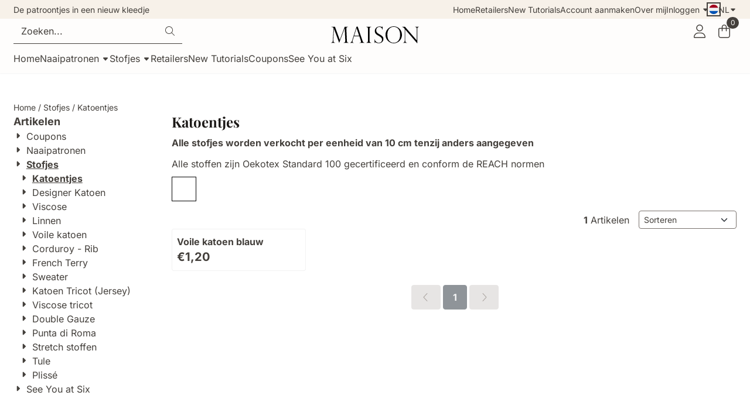

--- FILE ---
content_type: text/html; charset=utf-8
request_url: https://www.google.com/recaptcha/api2/anchor?ar=1&k=6LewBcQZAAAAAHkJsKjhLL0qpH96Yx949z6V99Li&co=aHR0cHM6Ly93d3cuY291cGNvdXAuYmU6NDQz&hl=nl&v=PoyoqOPhxBO7pBk68S4YbpHZ&theme=light&size=compact&anchor-ms=20000&execute-ms=30000&cb=g26ep7ukojo
body_size: 49608
content:
<!DOCTYPE HTML><html dir="ltr" lang="nl"><head><meta http-equiv="Content-Type" content="text/html; charset=UTF-8">
<meta http-equiv="X-UA-Compatible" content="IE=edge">
<title>reCAPTCHA</title>
<style type="text/css">
/* cyrillic-ext */
@font-face {
  font-family: 'Roboto';
  font-style: normal;
  font-weight: 400;
  font-stretch: 100%;
  src: url(//fonts.gstatic.com/s/roboto/v48/KFO7CnqEu92Fr1ME7kSn66aGLdTylUAMa3GUBHMdazTgWw.woff2) format('woff2');
  unicode-range: U+0460-052F, U+1C80-1C8A, U+20B4, U+2DE0-2DFF, U+A640-A69F, U+FE2E-FE2F;
}
/* cyrillic */
@font-face {
  font-family: 'Roboto';
  font-style: normal;
  font-weight: 400;
  font-stretch: 100%;
  src: url(//fonts.gstatic.com/s/roboto/v48/KFO7CnqEu92Fr1ME7kSn66aGLdTylUAMa3iUBHMdazTgWw.woff2) format('woff2');
  unicode-range: U+0301, U+0400-045F, U+0490-0491, U+04B0-04B1, U+2116;
}
/* greek-ext */
@font-face {
  font-family: 'Roboto';
  font-style: normal;
  font-weight: 400;
  font-stretch: 100%;
  src: url(//fonts.gstatic.com/s/roboto/v48/KFO7CnqEu92Fr1ME7kSn66aGLdTylUAMa3CUBHMdazTgWw.woff2) format('woff2');
  unicode-range: U+1F00-1FFF;
}
/* greek */
@font-face {
  font-family: 'Roboto';
  font-style: normal;
  font-weight: 400;
  font-stretch: 100%;
  src: url(//fonts.gstatic.com/s/roboto/v48/KFO7CnqEu92Fr1ME7kSn66aGLdTylUAMa3-UBHMdazTgWw.woff2) format('woff2');
  unicode-range: U+0370-0377, U+037A-037F, U+0384-038A, U+038C, U+038E-03A1, U+03A3-03FF;
}
/* math */
@font-face {
  font-family: 'Roboto';
  font-style: normal;
  font-weight: 400;
  font-stretch: 100%;
  src: url(//fonts.gstatic.com/s/roboto/v48/KFO7CnqEu92Fr1ME7kSn66aGLdTylUAMawCUBHMdazTgWw.woff2) format('woff2');
  unicode-range: U+0302-0303, U+0305, U+0307-0308, U+0310, U+0312, U+0315, U+031A, U+0326-0327, U+032C, U+032F-0330, U+0332-0333, U+0338, U+033A, U+0346, U+034D, U+0391-03A1, U+03A3-03A9, U+03B1-03C9, U+03D1, U+03D5-03D6, U+03F0-03F1, U+03F4-03F5, U+2016-2017, U+2034-2038, U+203C, U+2040, U+2043, U+2047, U+2050, U+2057, U+205F, U+2070-2071, U+2074-208E, U+2090-209C, U+20D0-20DC, U+20E1, U+20E5-20EF, U+2100-2112, U+2114-2115, U+2117-2121, U+2123-214F, U+2190, U+2192, U+2194-21AE, U+21B0-21E5, U+21F1-21F2, U+21F4-2211, U+2213-2214, U+2216-22FF, U+2308-230B, U+2310, U+2319, U+231C-2321, U+2336-237A, U+237C, U+2395, U+239B-23B7, U+23D0, U+23DC-23E1, U+2474-2475, U+25AF, U+25B3, U+25B7, U+25BD, U+25C1, U+25CA, U+25CC, U+25FB, U+266D-266F, U+27C0-27FF, U+2900-2AFF, U+2B0E-2B11, U+2B30-2B4C, U+2BFE, U+3030, U+FF5B, U+FF5D, U+1D400-1D7FF, U+1EE00-1EEFF;
}
/* symbols */
@font-face {
  font-family: 'Roboto';
  font-style: normal;
  font-weight: 400;
  font-stretch: 100%;
  src: url(//fonts.gstatic.com/s/roboto/v48/KFO7CnqEu92Fr1ME7kSn66aGLdTylUAMaxKUBHMdazTgWw.woff2) format('woff2');
  unicode-range: U+0001-000C, U+000E-001F, U+007F-009F, U+20DD-20E0, U+20E2-20E4, U+2150-218F, U+2190, U+2192, U+2194-2199, U+21AF, U+21E6-21F0, U+21F3, U+2218-2219, U+2299, U+22C4-22C6, U+2300-243F, U+2440-244A, U+2460-24FF, U+25A0-27BF, U+2800-28FF, U+2921-2922, U+2981, U+29BF, U+29EB, U+2B00-2BFF, U+4DC0-4DFF, U+FFF9-FFFB, U+10140-1018E, U+10190-1019C, U+101A0, U+101D0-101FD, U+102E0-102FB, U+10E60-10E7E, U+1D2C0-1D2D3, U+1D2E0-1D37F, U+1F000-1F0FF, U+1F100-1F1AD, U+1F1E6-1F1FF, U+1F30D-1F30F, U+1F315, U+1F31C, U+1F31E, U+1F320-1F32C, U+1F336, U+1F378, U+1F37D, U+1F382, U+1F393-1F39F, U+1F3A7-1F3A8, U+1F3AC-1F3AF, U+1F3C2, U+1F3C4-1F3C6, U+1F3CA-1F3CE, U+1F3D4-1F3E0, U+1F3ED, U+1F3F1-1F3F3, U+1F3F5-1F3F7, U+1F408, U+1F415, U+1F41F, U+1F426, U+1F43F, U+1F441-1F442, U+1F444, U+1F446-1F449, U+1F44C-1F44E, U+1F453, U+1F46A, U+1F47D, U+1F4A3, U+1F4B0, U+1F4B3, U+1F4B9, U+1F4BB, U+1F4BF, U+1F4C8-1F4CB, U+1F4D6, U+1F4DA, U+1F4DF, U+1F4E3-1F4E6, U+1F4EA-1F4ED, U+1F4F7, U+1F4F9-1F4FB, U+1F4FD-1F4FE, U+1F503, U+1F507-1F50B, U+1F50D, U+1F512-1F513, U+1F53E-1F54A, U+1F54F-1F5FA, U+1F610, U+1F650-1F67F, U+1F687, U+1F68D, U+1F691, U+1F694, U+1F698, U+1F6AD, U+1F6B2, U+1F6B9-1F6BA, U+1F6BC, U+1F6C6-1F6CF, U+1F6D3-1F6D7, U+1F6E0-1F6EA, U+1F6F0-1F6F3, U+1F6F7-1F6FC, U+1F700-1F7FF, U+1F800-1F80B, U+1F810-1F847, U+1F850-1F859, U+1F860-1F887, U+1F890-1F8AD, U+1F8B0-1F8BB, U+1F8C0-1F8C1, U+1F900-1F90B, U+1F93B, U+1F946, U+1F984, U+1F996, U+1F9E9, U+1FA00-1FA6F, U+1FA70-1FA7C, U+1FA80-1FA89, U+1FA8F-1FAC6, U+1FACE-1FADC, U+1FADF-1FAE9, U+1FAF0-1FAF8, U+1FB00-1FBFF;
}
/* vietnamese */
@font-face {
  font-family: 'Roboto';
  font-style: normal;
  font-weight: 400;
  font-stretch: 100%;
  src: url(//fonts.gstatic.com/s/roboto/v48/KFO7CnqEu92Fr1ME7kSn66aGLdTylUAMa3OUBHMdazTgWw.woff2) format('woff2');
  unicode-range: U+0102-0103, U+0110-0111, U+0128-0129, U+0168-0169, U+01A0-01A1, U+01AF-01B0, U+0300-0301, U+0303-0304, U+0308-0309, U+0323, U+0329, U+1EA0-1EF9, U+20AB;
}
/* latin-ext */
@font-face {
  font-family: 'Roboto';
  font-style: normal;
  font-weight: 400;
  font-stretch: 100%;
  src: url(//fonts.gstatic.com/s/roboto/v48/KFO7CnqEu92Fr1ME7kSn66aGLdTylUAMa3KUBHMdazTgWw.woff2) format('woff2');
  unicode-range: U+0100-02BA, U+02BD-02C5, U+02C7-02CC, U+02CE-02D7, U+02DD-02FF, U+0304, U+0308, U+0329, U+1D00-1DBF, U+1E00-1E9F, U+1EF2-1EFF, U+2020, U+20A0-20AB, U+20AD-20C0, U+2113, U+2C60-2C7F, U+A720-A7FF;
}
/* latin */
@font-face {
  font-family: 'Roboto';
  font-style: normal;
  font-weight: 400;
  font-stretch: 100%;
  src: url(//fonts.gstatic.com/s/roboto/v48/KFO7CnqEu92Fr1ME7kSn66aGLdTylUAMa3yUBHMdazQ.woff2) format('woff2');
  unicode-range: U+0000-00FF, U+0131, U+0152-0153, U+02BB-02BC, U+02C6, U+02DA, U+02DC, U+0304, U+0308, U+0329, U+2000-206F, U+20AC, U+2122, U+2191, U+2193, U+2212, U+2215, U+FEFF, U+FFFD;
}
/* cyrillic-ext */
@font-face {
  font-family: 'Roboto';
  font-style: normal;
  font-weight: 500;
  font-stretch: 100%;
  src: url(//fonts.gstatic.com/s/roboto/v48/KFO7CnqEu92Fr1ME7kSn66aGLdTylUAMa3GUBHMdazTgWw.woff2) format('woff2');
  unicode-range: U+0460-052F, U+1C80-1C8A, U+20B4, U+2DE0-2DFF, U+A640-A69F, U+FE2E-FE2F;
}
/* cyrillic */
@font-face {
  font-family: 'Roboto';
  font-style: normal;
  font-weight: 500;
  font-stretch: 100%;
  src: url(//fonts.gstatic.com/s/roboto/v48/KFO7CnqEu92Fr1ME7kSn66aGLdTylUAMa3iUBHMdazTgWw.woff2) format('woff2');
  unicode-range: U+0301, U+0400-045F, U+0490-0491, U+04B0-04B1, U+2116;
}
/* greek-ext */
@font-face {
  font-family: 'Roboto';
  font-style: normal;
  font-weight: 500;
  font-stretch: 100%;
  src: url(//fonts.gstatic.com/s/roboto/v48/KFO7CnqEu92Fr1ME7kSn66aGLdTylUAMa3CUBHMdazTgWw.woff2) format('woff2');
  unicode-range: U+1F00-1FFF;
}
/* greek */
@font-face {
  font-family: 'Roboto';
  font-style: normal;
  font-weight: 500;
  font-stretch: 100%;
  src: url(//fonts.gstatic.com/s/roboto/v48/KFO7CnqEu92Fr1ME7kSn66aGLdTylUAMa3-UBHMdazTgWw.woff2) format('woff2');
  unicode-range: U+0370-0377, U+037A-037F, U+0384-038A, U+038C, U+038E-03A1, U+03A3-03FF;
}
/* math */
@font-face {
  font-family: 'Roboto';
  font-style: normal;
  font-weight: 500;
  font-stretch: 100%;
  src: url(//fonts.gstatic.com/s/roboto/v48/KFO7CnqEu92Fr1ME7kSn66aGLdTylUAMawCUBHMdazTgWw.woff2) format('woff2');
  unicode-range: U+0302-0303, U+0305, U+0307-0308, U+0310, U+0312, U+0315, U+031A, U+0326-0327, U+032C, U+032F-0330, U+0332-0333, U+0338, U+033A, U+0346, U+034D, U+0391-03A1, U+03A3-03A9, U+03B1-03C9, U+03D1, U+03D5-03D6, U+03F0-03F1, U+03F4-03F5, U+2016-2017, U+2034-2038, U+203C, U+2040, U+2043, U+2047, U+2050, U+2057, U+205F, U+2070-2071, U+2074-208E, U+2090-209C, U+20D0-20DC, U+20E1, U+20E5-20EF, U+2100-2112, U+2114-2115, U+2117-2121, U+2123-214F, U+2190, U+2192, U+2194-21AE, U+21B0-21E5, U+21F1-21F2, U+21F4-2211, U+2213-2214, U+2216-22FF, U+2308-230B, U+2310, U+2319, U+231C-2321, U+2336-237A, U+237C, U+2395, U+239B-23B7, U+23D0, U+23DC-23E1, U+2474-2475, U+25AF, U+25B3, U+25B7, U+25BD, U+25C1, U+25CA, U+25CC, U+25FB, U+266D-266F, U+27C0-27FF, U+2900-2AFF, U+2B0E-2B11, U+2B30-2B4C, U+2BFE, U+3030, U+FF5B, U+FF5D, U+1D400-1D7FF, U+1EE00-1EEFF;
}
/* symbols */
@font-face {
  font-family: 'Roboto';
  font-style: normal;
  font-weight: 500;
  font-stretch: 100%;
  src: url(//fonts.gstatic.com/s/roboto/v48/KFO7CnqEu92Fr1ME7kSn66aGLdTylUAMaxKUBHMdazTgWw.woff2) format('woff2');
  unicode-range: U+0001-000C, U+000E-001F, U+007F-009F, U+20DD-20E0, U+20E2-20E4, U+2150-218F, U+2190, U+2192, U+2194-2199, U+21AF, U+21E6-21F0, U+21F3, U+2218-2219, U+2299, U+22C4-22C6, U+2300-243F, U+2440-244A, U+2460-24FF, U+25A0-27BF, U+2800-28FF, U+2921-2922, U+2981, U+29BF, U+29EB, U+2B00-2BFF, U+4DC0-4DFF, U+FFF9-FFFB, U+10140-1018E, U+10190-1019C, U+101A0, U+101D0-101FD, U+102E0-102FB, U+10E60-10E7E, U+1D2C0-1D2D3, U+1D2E0-1D37F, U+1F000-1F0FF, U+1F100-1F1AD, U+1F1E6-1F1FF, U+1F30D-1F30F, U+1F315, U+1F31C, U+1F31E, U+1F320-1F32C, U+1F336, U+1F378, U+1F37D, U+1F382, U+1F393-1F39F, U+1F3A7-1F3A8, U+1F3AC-1F3AF, U+1F3C2, U+1F3C4-1F3C6, U+1F3CA-1F3CE, U+1F3D4-1F3E0, U+1F3ED, U+1F3F1-1F3F3, U+1F3F5-1F3F7, U+1F408, U+1F415, U+1F41F, U+1F426, U+1F43F, U+1F441-1F442, U+1F444, U+1F446-1F449, U+1F44C-1F44E, U+1F453, U+1F46A, U+1F47D, U+1F4A3, U+1F4B0, U+1F4B3, U+1F4B9, U+1F4BB, U+1F4BF, U+1F4C8-1F4CB, U+1F4D6, U+1F4DA, U+1F4DF, U+1F4E3-1F4E6, U+1F4EA-1F4ED, U+1F4F7, U+1F4F9-1F4FB, U+1F4FD-1F4FE, U+1F503, U+1F507-1F50B, U+1F50D, U+1F512-1F513, U+1F53E-1F54A, U+1F54F-1F5FA, U+1F610, U+1F650-1F67F, U+1F687, U+1F68D, U+1F691, U+1F694, U+1F698, U+1F6AD, U+1F6B2, U+1F6B9-1F6BA, U+1F6BC, U+1F6C6-1F6CF, U+1F6D3-1F6D7, U+1F6E0-1F6EA, U+1F6F0-1F6F3, U+1F6F7-1F6FC, U+1F700-1F7FF, U+1F800-1F80B, U+1F810-1F847, U+1F850-1F859, U+1F860-1F887, U+1F890-1F8AD, U+1F8B0-1F8BB, U+1F8C0-1F8C1, U+1F900-1F90B, U+1F93B, U+1F946, U+1F984, U+1F996, U+1F9E9, U+1FA00-1FA6F, U+1FA70-1FA7C, U+1FA80-1FA89, U+1FA8F-1FAC6, U+1FACE-1FADC, U+1FADF-1FAE9, U+1FAF0-1FAF8, U+1FB00-1FBFF;
}
/* vietnamese */
@font-face {
  font-family: 'Roboto';
  font-style: normal;
  font-weight: 500;
  font-stretch: 100%;
  src: url(//fonts.gstatic.com/s/roboto/v48/KFO7CnqEu92Fr1ME7kSn66aGLdTylUAMa3OUBHMdazTgWw.woff2) format('woff2');
  unicode-range: U+0102-0103, U+0110-0111, U+0128-0129, U+0168-0169, U+01A0-01A1, U+01AF-01B0, U+0300-0301, U+0303-0304, U+0308-0309, U+0323, U+0329, U+1EA0-1EF9, U+20AB;
}
/* latin-ext */
@font-face {
  font-family: 'Roboto';
  font-style: normal;
  font-weight: 500;
  font-stretch: 100%;
  src: url(//fonts.gstatic.com/s/roboto/v48/KFO7CnqEu92Fr1ME7kSn66aGLdTylUAMa3KUBHMdazTgWw.woff2) format('woff2');
  unicode-range: U+0100-02BA, U+02BD-02C5, U+02C7-02CC, U+02CE-02D7, U+02DD-02FF, U+0304, U+0308, U+0329, U+1D00-1DBF, U+1E00-1E9F, U+1EF2-1EFF, U+2020, U+20A0-20AB, U+20AD-20C0, U+2113, U+2C60-2C7F, U+A720-A7FF;
}
/* latin */
@font-face {
  font-family: 'Roboto';
  font-style: normal;
  font-weight: 500;
  font-stretch: 100%;
  src: url(//fonts.gstatic.com/s/roboto/v48/KFO7CnqEu92Fr1ME7kSn66aGLdTylUAMa3yUBHMdazQ.woff2) format('woff2');
  unicode-range: U+0000-00FF, U+0131, U+0152-0153, U+02BB-02BC, U+02C6, U+02DA, U+02DC, U+0304, U+0308, U+0329, U+2000-206F, U+20AC, U+2122, U+2191, U+2193, U+2212, U+2215, U+FEFF, U+FFFD;
}
/* cyrillic-ext */
@font-face {
  font-family: 'Roboto';
  font-style: normal;
  font-weight: 900;
  font-stretch: 100%;
  src: url(//fonts.gstatic.com/s/roboto/v48/KFO7CnqEu92Fr1ME7kSn66aGLdTylUAMa3GUBHMdazTgWw.woff2) format('woff2');
  unicode-range: U+0460-052F, U+1C80-1C8A, U+20B4, U+2DE0-2DFF, U+A640-A69F, U+FE2E-FE2F;
}
/* cyrillic */
@font-face {
  font-family: 'Roboto';
  font-style: normal;
  font-weight: 900;
  font-stretch: 100%;
  src: url(//fonts.gstatic.com/s/roboto/v48/KFO7CnqEu92Fr1ME7kSn66aGLdTylUAMa3iUBHMdazTgWw.woff2) format('woff2');
  unicode-range: U+0301, U+0400-045F, U+0490-0491, U+04B0-04B1, U+2116;
}
/* greek-ext */
@font-face {
  font-family: 'Roboto';
  font-style: normal;
  font-weight: 900;
  font-stretch: 100%;
  src: url(//fonts.gstatic.com/s/roboto/v48/KFO7CnqEu92Fr1ME7kSn66aGLdTylUAMa3CUBHMdazTgWw.woff2) format('woff2');
  unicode-range: U+1F00-1FFF;
}
/* greek */
@font-face {
  font-family: 'Roboto';
  font-style: normal;
  font-weight: 900;
  font-stretch: 100%;
  src: url(//fonts.gstatic.com/s/roboto/v48/KFO7CnqEu92Fr1ME7kSn66aGLdTylUAMa3-UBHMdazTgWw.woff2) format('woff2');
  unicode-range: U+0370-0377, U+037A-037F, U+0384-038A, U+038C, U+038E-03A1, U+03A3-03FF;
}
/* math */
@font-face {
  font-family: 'Roboto';
  font-style: normal;
  font-weight: 900;
  font-stretch: 100%;
  src: url(//fonts.gstatic.com/s/roboto/v48/KFO7CnqEu92Fr1ME7kSn66aGLdTylUAMawCUBHMdazTgWw.woff2) format('woff2');
  unicode-range: U+0302-0303, U+0305, U+0307-0308, U+0310, U+0312, U+0315, U+031A, U+0326-0327, U+032C, U+032F-0330, U+0332-0333, U+0338, U+033A, U+0346, U+034D, U+0391-03A1, U+03A3-03A9, U+03B1-03C9, U+03D1, U+03D5-03D6, U+03F0-03F1, U+03F4-03F5, U+2016-2017, U+2034-2038, U+203C, U+2040, U+2043, U+2047, U+2050, U+2057, U+205F, U+2070-2071, U+2074-208E, U+2090-209C, U+20D0-20DC, U+20E1, U+20E5-20EF, U+2100-2112, U+2114-2115, U+2117-2121, U+2123-214F, U+2190, U+2192, U+2194-21AE, U+21B0-21E5, U+21F1-21F2, U+21F4-2211, U+2213-2214, U+2216-22FF, U+2308-230B, U+2310, U+2319, U+231C-2321, U+2336-237A, U+237C, U+2395, U+239B-23B7, U+23D0, U+23DC-23E1, U+2474-2475, U+25AF, U+25B3, U+25B7, U+25BD, U+25C1, U+25CA, U+25CC, U+25FB, U+266D-266F, U+27C0-27FF, U+2900-2AFF, U+2B0E-2B11, U+2B30-2B4C, U+2BFE, U+3030, U+FF5B, U+FF5D, U+1D400-1D7FF, U+1EE00-1EEFF;
}
/* symbols */
@font-face {
  font-family: 'Roboto';
  font-style: normal;
  font-weight: 900;
  font-stretch: 100%;
  src: url(//fonts.gstatic.com/s/roboto/v48/KFO7CnqEu92Fr1ME7kSn66aGLdTylUAMaxKUBHMdazTgWw.woff2) format('woff2');
  unicode-range: U+0001-000C, U+000E-001F, U+007F-009F, U+20DD-20E0, U+20E2-20E4, U+2150-218F, U+2190, U+2192, U+2194-2199, U+21AF, U+21E6-21F0, U+21F3, U+2218-2219, U+2299, U+22C4-22C6, U+2300-243F, U+2440-244A, U+2460-24FF, U+25A0-27BF, U+2800-28FF, U+2921-2922, U+2981, U+29BF, U+29EB, U+2B00-2BFF, U+4DC0-4DFF, U+FFF9-FFFB, U+10140-1018E, U+10190-1019C, U+101A0, U+101D0-101FD, U+102E0-102FB, U+10E60-10E7E, U+1D2C0-1D2D3, U+1D2E0-1D37F, U+1F000-1F0FF, U+1F100-1F1AD, U+1F1E6-1F1FF, U+1F30D-1F30F, U+1F315, U+1F31C, U+1F31E, U+1F320-1F32C, U+1F336, U+1F378, U+1F37D, U+1F382, U+1F393-1F39F, U+1F3A7-1F3A8, U+1F3AC-1F3AF, U+1F3C2, U+1F3C4-1F3C6, U+1F3CA-1F3CE, U+1F3D4-1F3E0, U+1F3ED, U+1F3F1-1F3F3, U+1F3F5-1F3F7, U+1F408, U+1F415, U+1F41F, U+1F426, U+1F43F, U+1F441-1F442, U+1F444, U+1F446-1F449, U+1F44C-1F44E, U+1F453, U+1F46A, U+1F47D, U+1F4A3, U+1F4B0, U+1F4B3, U+1F4B9, U+1F4BB, U+1F4BF, U+1F4C8-1F4CB, U+1F4D6, U+1F4DA, U+1F4DF, U+1F4E3-1F4E6, U+1F4EA-1F4ED, U+1F4F7, U+1F4F9-1F4FB, U+1F4FD-1F4FE, U+1F503, U+1F507-1F50B, U+1F50D, U+1F512-1F513, U+1F53E-1F54A, U+1F54F-1F5FA, U+1F610, U+1F650-1F67F, U+1F687, U+1F68D, U+1F691, U+1F694, U+1F698, U+1F6AD, U+1F6B2, U+1F6B9-1F6BA, U+1F6BC, U+1F6C6-1F6CF, U+1F6D3-1F6D7, U+1F6E0-1F6EA, U+1F6F0-1F6F3, U+1F6F7-1F6FC, U+1F700-1F7FF, U+1F800-1F80B, U+1F810-1F847, U+1F850-1F859, U+1F860-1F887, U+1F890-1F8AD, U+1F8B0-1F8BB, U+1F8C0-1F8C1, U+1F900-1F90B, U+1F93B, U+1F946, U+1F984, U+1F996, U+1F9E9, U+1FA00-1FA6F, U+1FA70-1FA7C, U+1FA80-1FA89, U+1FA8F-1FAC6, U+1FACE-1FADC, U+1FADF-1FAE9, U+1FAF0-1FAF8, U+1FB00-1FBFF;
}
/* vietnamese */
@font-face {
  font-family: 'Roboto';
  font-style: normal;
  font-weight: 900;
  font-stretch: 100%;
  src: url(//fonts.gstatic.com/s/roboto/v48/KFO7CnqEu92Fr1ME7kSn66aGLdTylUAMa3OUBHMdazTgWw.woff2) format('woff2');
  unicode-range: U+0102-0103, U+0110-0111, U+0128-0129, U+0168-0169, U+01A0-01A1, U+01AF-01B0, U+0300-0301, U+0303-0304, U+0308-0309, U+0323, U+0329, U+1EA0-1EF9, U+20AB;
}
/* latin-ext */
@font-face {
  font-family: 'Roboto';
  font-style: normal;
  font-weight: 900;
  font-stretch: 100%;
  src: url(//fonts.gstatic.com/s/roboto/v48/KFO7CnqEu92Fr1ME7kSn66aGLdTylUAMa3KUBHMdazTgWw.woff2) format('woff2');
  unicode-range: U+0100-02BA, U+02BD-02C5, U+02C7-02CC, U+02CE-02D7, U+02DD-02FF, U+0304, U+0308, U+0329, U+1D00-1DBF, U+1E00-1E9F, U+1EF2-1EFF, U+2020, U+20A0-20AB, U+20AD-20C0, U+2113, U+2C60-2C7F, U+A720-A7FF;
}
/* latin */
@font-face {
  font-family: 'Roboto';
  font-style: normal;
  font-weight: 900;
  font-stretch: 100%;
  src: url(//fonts.gstatic.com/s/roboto/v48/KFO7CnqEu92Fr1ME7kSn66aGLdTylUAMa3yUBHMdazQ.woff2) format('woff2');
  unicode-range: U+0000-00FF, U+0131, U+0152-0153, U+02BB-02BC, U+02C6, U+02DA, U+02DC, U+0304, U+0308, U+0329, U+2000-206F, U+20AC, U+2122, U+2191, U+2193, U+2212, U+2215, U+FEFF, U+FFFD;
}

</style>
<link rel="stylesheet" type="text/css" href="https://www.gstatic.com/recaptcha/releases/PoyoqOPhxBO7pBk68S4YbpHZ/styles__ltr.css">
<script nonce="GL-4CZ_NHrpPe-YfrmIQRg" type="text/javascript">window['__recaptcha_api'] = 'https://www.google.com/recaptcha/api2/';</script>
<script type="text/javascript" src="https://www.gstatic.com/recaptcha/releases/PoyoqOPhxBO7pBk68S4YbpHZ/recaptcha__nl.js" nonce="GL-4CZ_NHrpPe-YfrmIQRg">
      
    </script></head>
<body><div id="rc-anchor-alert" class="rc-anchor-alert"></div>
<input type="hidden" id="recaptcha-token" value="[base64]">
<script type="text/javascript" nonce="GL-4CZ_NHrpPe-YfrmIQRg">
      recaptcha.anchor.Main.init("[\x22ainput\x22,[\x22bgdata\x22,\x22\x22,\[base64]/[base64]/[base64]/bmV3IHJbeF0oY1swXSk6RT09Mj9uZXcgclt4XShjWzBdLGNbMV0pOkU9PTM/bmV3IHJbeF0oY1swXSxjWzFdLGNbMl0pOkU9PTQ/[base64]/[base64]/[base64]/[base64]/[base64]/[base64]/[base64]/[base64]\x22,\[base64]\x22,\x22GcOhw7zDhMOMYgLDrcO4wpDCkcOcaMKiwpDDqMO/w61pwpwMDQsUw4lsVlU7XD/Djl/DuMOoE8KgRsOGw5sqBMO5GsKbw64Wwq3CtcKow6nDoQbDg8O4WMKZSC9GXR/DocOELcOKw73DmcKAwphow77DnjokCHDCsTYSdGAQNmw1w643LsO7wolmNhLCkB3DqcOTwo1dwo1GJsKHD1/DswcSWsKucCNIw4rCp8OtU8KKV1lKw6t8K3HCl8ODXBLDhzpswojCuMKPw40Ow4PDjMKWeMOnYH7DjXXCnMO5w4/[base64]/DkzXDk8K2wrROPsO/[base64]/Dp8OUQjV5CsKGaA7CiGzDocOIIsKsEjzCjcO6wrXDrTPCm8K3TTMPw5NQaTLDh1w1wpNdAMK0wqNxLMORdj7Csk5uwqABw4DDrnpTwqp7GsOifnzDoSzCmVtTA2Z6wrpKwrTCvwtfwq5ow7RDcQPCnMO3NsOmw4HCtWQHTiRGOR/DhcO6w57ClsK/w4B/U8OaRUdrwrHDpidkw6LDhcKOMwvDkMKfwrY7CnbCmz1/w50Iwr7CsnwzacOdSEZOw54pTsKgwoUtwpxlccO2bsOTw4RRUSzDjnbCmsKuA8KtR8KoGMKzw4nCq8KCwrUxw7jDmWtNw5bDpj7CnU1nw4ROCsK/KwTCpcOKwrXCs8OUT8KodMK1PWgRw41MwoxWKMOlw6vCl07DiA0FFcK6C8Ktwo3CnMKGw5vCg8OIwrXCs8KkXsOiOiUBAcKwCUPDosO3w5IkTGs3Jl3DisKTw63DtSJmw5xow6IpSjLCucOIw7jCrcKMwoRrHsKWwo3DqF7DhMKIMxspwr/DjEcFPMOZw4NJw5oWf8OeQC1hYW9Nw7A4wqDCiC0Bw7XCvcK0KUTDrMKIw4HDm8O2wqjCvsKQwqFEwp56w5PDji96woHDrQwsw4TDu8KLwoZEw7vCpTAtwpDCpWHClMKmwqUjw7MsAsOdEitNwrLDoD/CjF3Di1HDh0DCq8K5JnNJwqpUw4bCjCLDjMKyw5o6wqRdFsKwwrjDusKgwoXCmSckwp/DosOIKQNfwpDCqA5PQnJdw6DCjEJIGEPCrCbCoXPCmMO4wofDo1HDg0XDj8KiJl94wqrDuMKMwrjDpMO9IcKzwowPbQnDlwMEw53Ds2sCf8KPYcKQeibCk8OeCMOzSMK9woQew5LDok/CmsKOYcKIVcOTwpQMFsOKw4Vxwr7DpcOgXWM8QcK8woZoQcKVQDjDkcOLwoBlVcOxw7/[base64]/Dn8K7w4nChzXDvwBmchvCpiYXwrNIw64gwp/CoQ/[base64]/[base64]/[base64]/DhBIeGD7CoA5fwr94w5lmHcOoPMOfwqPDrcKqX8Knw6VgSRYBOsOMwqXDl8O/wpZuw4c7w5TDocKoQcOHwoECVMO4w7sqw5vCn8O2w7xpKcKcLsOdecOfw51Rw5Fnw5FCw5rCqCoRw6HDu8KDw7UHEMKRLn/CpsKSSzrCqVTDi8OlwoXDgjcjw47Cs8OdUMOeesOZw4gKf3o9w53Ch8OpwpY7QGXDrMOUwr/CtWgNw77DgcK5eHXDssOXJR/Cm8O3aRzCnVcxwrjCk2DDpUBMw6s+WcO9CGJ6wpnCpsKMw4DDrsKPw7jDpX9pEMKDw4nCksKkNE1xw73DpmYQw5jDmVNWw5LDncOfAT/DqEfCscK/HGlxw6DCs8OMw6QPw4jCmsOywo5gw6vCjMK7JVF/TQlKDsKPwq7DtXkcw4ITEXbDncOxQsOTNsOmeSlowpfDsTMawrbCpx/DhsOEw5APQsOPwqNVZcKVK8K7w5wPwoTDrsKgXFPCpsK/w7XDm8OywozCusOAdWQfw4YOfVnDk8KOwp3CiMOuw4rChMORw43CsS/DnEptwp7Dv8K+NxNYbgjDsjhtwrLDmsKTwonDlm3Cs8Oxw6BTw4zCrsKDw7NQdMOqw5rCoybCiwnCkQVxcRLCsG49cCN4wr5lUMOpWSQ0IAjDk8Okw5pzw7x4w5nDogLDkWXDrMK7w6XCucKcwqYSJsOMesOzA0xYDsKWw5/Cth9uG1bDtcKmYV/Cj8Kjw7Axw4TChkrCi3rCnnvCkxPCscOEVsKaccOXEsOsIsKUDFEdw6YNwpNcbsOCCMOODg4bwrTCksOBwqvCoy83w6Faw5XDpsKTwqgXFsKpw4/DpmjCih3DlMKaw5NBdMKOwp4xw77DqsKKwrPDuFfCtBYtdsOHwrh7C8ObD8K/[base64]/[base64]/Co0PDoMKGWhNEwqzDs05WFMOPwqxFwqXCvcKrw6NAwpBgwp7Cr3psbSjCn8OdJhMOw4HClcK+LTB+wrPDtkbCgw4MEEvCsCI4aUnCuGPDlmRyR3XDjcOAw5TDgUnDunMpWMOhw50GUcKGwoYiw4HChcOmHSdmwojCq2/CgDjDikfDlSt2TMOPFMOuwrZgw6zCkhV6woDDt8KAw77CknTCojRiFTjCusO+w5woPG9OIMODw4TDvzrDlhBhfRvDkMOdw4DDjsO/ecOTw4/CvwM1w4BqU1EPOVbDoMOsQ8KCw5N8w4TChwzDg1TCt15xJMOZGkQ+VQNkEcK7dsOkw5DCkXjCjMKYwpMcwo7DhBDCjcOTBsO3WMOFN3NdeDwEw70Ha3bCrsKsSmBvw4HDl28cX8OJfRLDrQrCs3c1AcOtMTTDh8OGwoXCvCk/wpfChSRpOsOrFAF+RnbDvsOxwogRUm/DicO+wpPDhsKjw7wMw5bDh8O5w6vCjk7DksK8wq3Cmh7CuMOow5/[base64]/DvsOww7HDj8KKbB3DuSjDqifDlQPCvMKPZcOmGCfDrsOsX8Kvw7FmEg7Dj3rDhR3DuhwEw7PCqT84w6jDtcK+wqMHwoZRF07DjMKPwpskPlMDdsKuwr7Dk8KaLsORN8KbwqUUbMO6w6bDsMKZLBtGw4vCrhBScxdbw6LCnsOICcO+eQ/CjE5owppUFUPCucOfw7BIYTZZIcOAwq87JMKlLcKMwp9Hw5Z1IT3CpnJ9wp7Dr8KZEnoHw5YCwrB0ZMKcw73DkFHDqsOOdcOGwonCrRdYBTXDoMK5wrzChFXDtWplw45TYjXDnsOCwpA4YcOrL8K5MwdNw4/[base64]/CsjJJw7PDmXfCjBXCkcOvw4HDqcOhwo0TwrUrBy0awpQFYi46wonDosKPb8Kdw7PCsMONw7EMasKeKBpmw7IJPcKRw48+w6tgbsOlwrZbw4AfwqXCvcO/HlrDtx3CoMO/[base64]/CmULCu8Kvwo/CuHwGwpDDosKrwplgGcOAw6xlL0jDgUEhcsKUw5oKw5nChsKjwr7CoMOOGTLDmcKXwr/CpgnDjMK/[base64]/[base64]/[base64]/DrAM/HFdsw497RkRuw7wbw4/DjMO6wqJaaMKrwqRYDEUPZ3nDq8OGFMKWRcKndjtxwqJ+CsKJXEVkwr4aw6IBw7LDrcO4wo43KiPDq8KTw4TDuyhyN29wQcKKEGfDk8OGwqMNZ8KuXW4MCMOZQ8OGw4cdDX8rfMOXWErDni/CqsKqw4nCn8OSQMODwrVTw6HDvsKwMhnCncKQKMO5QDB+bcOfMTLCiDocwqrDhibCiyHCrzPDtmXDqWoPw77CvgzDvMORAxEpIMKuwp5gw5gtw4bDjRxkw4NgKMKnWDfCucKgEcOYbljChCjDjiAECRcOL8ODNMOMw6sew4VEJMOkwoTDq0wPJE/DkMK6wohAfMOMHk3Dp8OXwoHCt8KDwrJDwotQS39fA1fCiwnCs2DDjyrCscKvZsOYUMO4F2rDjsODSS3DtXZ3SXjDscKLAMKrwrAlC346YsOka8KRwoo6R8Kew6fChUsjBgfCvR5PwooRwq7CiE7DhAZiw5FEwprCuV/CrcKhZ8KZwprCs3dFwpvDlw15Y8KIL0gwwq8Lw7hMw5gCwqk2W8KyA8OJDcKVe8K3C8KDwrbCrXDClm7CpMK/[base64]/[base64]/[base64]/[base64]/RcOrJlrCmcKtw7Y6w7BAN2ZdZ8K/wr9lw70gwpkBUcKTwos0wp16LsOrD8Omw6QEw6HCtyjClcKvw4DDusOPJBQiRMOgajbDrsKJwq5pwonCt8OsC8KzwrzCn8OlwpwNeMKkw7Mkfx3DmWkHecKkw47DjcOswoQvfSXDuwTDlMOAAWHDrilqaMKgDkTDvcOxf8ObTsO1wqdMHcODw4PCqsOywr/[base64]/CnxtKI8OZwrp1wq95w5JUw4TCpsKVAcOUwp7DpcKBDWcSczjCoEVjF8ORw7Y1dzYQQV/CtwTCq8KswqEJCcK3w5wqSMOcw5zDg8KpU8KHwoxKwqAtwpPCl0HDlxvDmcONfcKfVMKqwo7DoTR1R0wXwoDCqsOlWsOgwowDPMOxZhDCtcK+w4LCqj/[base64]/[base64]/Co8OIJsOzJcO1Oi3DiT8+w5J0w7HCi8KAA8KBw4PCqlRewr7CmcOqw45zP2jCnMO+ccOrwqDCnFLDrCoFwopxwociw7A8eEDCtyYBwqLCoMOSZsKQFUbCpcKCwp0tw4rDjSJqwqFYA1XCinvCoGV7wpEnw69Nwp1yMyDCtcKxwrBhUkg/Sw8QPQFVZ8OiRS40w4dqw4nCr8OTwrBCEnwDw7AYOChYwpvDvMOjKEnCjGd1FcK7FF13Z8KZw4fDjMOlw6EpGsKEaHIRHcKgPMOPw5snesKmYQPCj8K7wqDDgsOcMcObYw7Do8O1w4nDugfDr8Odwqd/w4YrwrzDhMKOw6IQMTQIE8Kqw7gew4XDkiUawqgDbcO2w7gHwqByCcOLS8KGw7DDu8KLTsK0woUnw4fDkcO5ESwPDcKXLw3CksOywqd2w41Kwo04wr7CvcOJQcKVwoPDpMKXwp0udlXDj8KFw7zCl8K5MhVswrPDhMKEEVrCgsOnwr/Do8Okw7bCjcOww4Qyw6DCisKIOsOXbMOfPC/DrE/DjMKDZyjCv8OiwojDsMKtO2wfcVw8w6lXwphrw40Nwr51DwnCpGzDkSPCskgBcMOXPQg8wrcrwrHDjxDCsMOxwohMUMK3QwDDtwHChMKyU1bCn0/CqgAuZcOkQFcKbX7Ds8KCw6Y6wqxsV8OVw7vCvkLDmMKKwp0fw7rCq0bDmkoNaDfDlQxPbMO+BcK4NMKVesOQGsOMUV3DucKkJsOAw5/DkcKlDsKGw5FXLEXClUrDiQDCssOKw6ZULm/DhjfCmlBzwpJdw78Dw6hEdkd7wp8IGMO9w71mwqx6P17CksOMw6zDjsOmwqwHOgHDmAoTOsOuSsOuw4oDwqnCjcOANMOGw5LDsHnDvEjCm0nCuFHDpMKnIkLDrjlBBXzCpcOJwqHDnMK7wq/Ch8OCwrnDgz9pQSNDwqHCrxJia1IGJnkxRsOuwoDCoDMuwrfDqh1nw4dZZ8K1NMOtwrTCncObdBrDh8KbLl08wrXDpsOHZw8ww61eacOfwr3DscOZwrkOw7Fdw7zCgMKbMMKyOX4+CMO3wqIjw7/CrcKqYsKYwr/DumTDhMKoasKIQcK4w71TwoLDlxBUw5LDk8OAw73DjFzDrMOJMsKxHEFwOHc7chp5w4NlbMOSJ8Omw5bCg8Kfw5LDojHDjMKxF3bCglHCv8OkwrBhEjU4w6dgw4Jgw5zCosOLw67DncKIWcOIAlMiw542wqtbwrIbw57Du8O7Tk/Dq8KrXDrCvCbDl1nDrMObw6TDo8Ojf8KAEcOrwps3NMOoHMKxw4gFUlPDgUDCjsOew73DhFYcGsK1w6QQUF85dyR+wrXCmAvCgWIAbVHCtmfDnMKew4/Dm8KVw6/CjyI2w5nDknfCssO/w4LDnSZew6kcccOew4zCohoswofDlsOZw4N/wpTDiE7DmmvCrmHCtsOJwq7DjgTDsMOXIsOQYnjDi8Oea8OqHV9TNcKdY8O2wonCi8K7cMOfw7DDqcKLd8Omw4tDwpTDj8K+w6VGLUDCgcKlw654fMKbTWXDt8O9KQHCrwgyTsO6BX/DrBEWDMOXFMOmXcKMX3UPbhMCw7zDomMMwpc5MMOpw7PCv8OEw5lnw7RMwqnCt8KeJMOuw6RFTQLDrcOTEMODwpk8w7QUw67DgsOKwp8bwrjDjMKxw4Q2w6bDicKxworCisKfw7l/AVDDssOqQMO/wpzDoHlzw6jDp1V+wrQjwocdCsKWw40ew75ewq3ClQxlwrDCgMO5RFvCizEuDCZOw5Z5K8KGVVZEw4VKw4HCtcK+dsKUaMOHSybCh8K6SzrCg8KaAGhlEsKlw5fCvRTDhmokMcKUYlvDicKBezEzX8OYw4jDn8ODMExXwrXDoh/DucKxwoPCkMOcw7AEwrHCnjImw691wqhGw5kbUiDCocK9wo1uwqQ9O2sUw6w0bsOOw7/Dvwp0HsKcfMK/N8KUw6HDusKzJcKkM8Kxw6bCriLDlHnCkyLClMKYwqvCs8K3FgDDrVNMWMOrwo3CoER1fzt6SSNoasOiwq0MDEMDQBQ/w70swo9QwoVnLMO3wr82D8OMwok7wrbDqMOBNXUnBhrCtQdEw5jCssKUA28/wrt6BMORw5HCqV/Dk2Z2w4UrT8OyIsKbfSfCpyjCicO8wrTClMOGTEQDAnZ7w40fwr5/w6jDpsKGAk/[base64]/[base64]/CmsKvwp04GcOhf1Ffw5wgw4MNFMODISEQw6E3MsKdRcOhXinCgntydMOzKiLDnCxYAcOce8OswrhgP8OSa8KhQcOpw4ItUiAMSCLCr1DCnjnDrFhrAgDDrMKCwrnCoMOrOk3DpzbCg8Obwq/DojrChMKIw7RnIlzCqwx6HmTChcKyQmorw7TChsKwcnQzf8KJZDLCgsKYWjjCqcK7wqhoDmBXDMOXAMKSEic0GnDDpVPCqgwrw4PDjsKvwq1rVAfCnFlSDcK3w7nCvy3Dv3/[base64]/DvQPDrBrCu8Kqwq4gacOvRcK6DMKNH8OOwp/Cq8KVw5EZw49rw6pOaE/Dvm3DlsK5a8Ozw4cqw4bCunLCksO3X18NBsKXaMKMOX3DscOGNDgYO8O6woFJN0vDgHdHwqwyTsKaFF4ow4fDnXHDicOowp1mCsOhwqrClitWw4JTW8OJHQfClXbDp18tRTfCs8Kaw5fCjDsOS0wUbsOWwrJ2wq5Ow5nDgFMZHwHCpD/DvsKxfwzDocKwwqMQw65SwpN0woYfbsOAcTF/fsOlw7fCg0ACwrzDnsOKwqQza8K9eMKUw7Qpwq/[base64]/[base64]/KMO3w4HDrWnDunN8wr/DsENWAQJ+wrIIZW0BwoDCjVDDq8KAKMOSMcO4d8OUwo3CscKKYMK1woDClMOUIsOFw6vDgsKjDWTDig/Dv3HClDZCbFYCwpTDgHDCvMORw5rDrMK2wrI7acKFwqlgTAZ5wrIqw5JMwrvChH9UwoLDiA5LQMKkw43CoMKcMnDCpMOQc8OhPMO8a0scazDCn8OyacOfwp1nw43DiTMWw7Ruw6DDgsKdFj5yamwcwpfCrQ3CnifCkAjDscKFHsOjw5zDmC3Dj8K+SRHDl0R/w4YlGMKUwrLDh8KbHsOYwqLDuMOnAHvDn0rCvg/CtlfDoAQiw7RfRcOiYMKvw4kGXcKxwrTCu8KCw4sbS3jDucObPFBgdMOnZcO7Cz3DnDXDlcOOw45calvCmi89wpA0CcKwb2dZw6bCqcOzbcO0wqPCrRoCKcKJX3cTcsK/RB3Dn8KZbSrDucKLwrdFWcKbw6rDvcOWP2YQTjnDg3IyZMKZMC/ChMOMwqTDlsOACMO1w7Fub8K3dcKVT3U5BT/Dqy1kw6cwwr7DkMOcKcOxfMOIU15qZBXCuyNewq7Cu1DCrARMU0YXw6Z7RMK1wpVTQR7CjMOdYcOjXsODKsK+dXlfPgTDtVfDh8Orf8KkXcOCw6vCvUzCjMKHWTIzAFPCo8O9fAovGWobCcKrw4TDl0/CoTrDnAgPwok6wp7DpQLCk2l+f8O3w67DlUTDusOGaTLCgDpDwrbDgcO/wpBmwqATZsOhwonDoMOqHWJ1ShzCjy89wooGw551BMKdw7XDhcO9w5Elw7sAcScRSWnCg8KfJAfChcOJDsKGXxnCjMKfw5TDk8OqMMOpwrk+SEw3wrjDvcKGdWXCucOkw7bCpsOewrsKE8KiaForD15aDcOAMMK1ZMORUgLCqQHDoMOsw4hufA3Dg8Otw5TDvwZ/VsO+wrhSw7duw7Mdw6TCqHUUYwLDnlPDpsOJQcO9w5gswqDDocOSwrjDjsOREFFBaFLCkHINwpHDvy8cK8OVQsK3wq/[base64]/DnMKQwojCkRvCml07w7zDilAJw6MVPGrCsMKxwqPDrnHClkPCmsKYwqJRw4EZwrIcwrwBwpzDkTkOEsOHTsOww6bDrSUuwrl0w4wVdcOXwrvCkTLDhsOHGsOiZsKxwprDlEzDsQlAw43CusO7w7E6wo1pw5/CrcOVcyDDglRSGBfCuzTChlDChDNUOT3CjcKdDDxVwo3Cm2nDt8OKD8O1HDRXYcKcGMKfw7/CmSzDlsKeOcKsw5/CncKWwo5eDkfDs8Kyw6d+wprDnsO7OcOYQ8KywpbDvcOKwr8OfMOGQcKTcsOUwoIRwoJPZlwmaDnCgsO+LH/Cv8Kvw4o4w6HDlcOpeGLDvGRswrnCqhgZM1UYJ8KrZ8KASGxEw7jDslFlw4/CqjZwJ8KVVyvDj8OJwq4/wqF/wow3w4nCgMKWw77DrVLDmhM+w6FOEcONXTPDlcObHcOUFiDDhA8/w4nCsWHDmsOlw6TCkQByOjnDosKZwoRTKsKpwo5Awp7DkjPDnREVw6Uaw7w6wr3DrDQgw5kPKMKISw9YTwTDmcOhYi7Cp8O+w6NVwqBbw4jCgcOgw5I0dcOzw4EMajnDgsOvw5UOwpk/W8OLwowbD8Kbwp7CkkfDp0TCkMOrwp12eHENw4Z2QMK1bDstw48QHMKDwofCoyZHH8KdbcKYU8KJMcOQGgDDkWrDi8KCXMKBVEZOw7B6IQXDhcKGwrYscMKFL8K8wpbCo17Crk7DhFlbLsOGEsK2wq/DlGPCsSJjTAzDrkNmw7hrw5o8w6DCjHHCh8OhcDXDh8OIwplIBsKuwrvDu2/Cu8KtwrsPw69ZWMKnF8O5P8KnRsKKH8O5LnnCtUjCm8ONw6HDvhDCigg/[base64]/CrEAEIRXClRYXwpHCnCEkBcKdacKTwoXCmUpXwrRvwpLDmMOxw5/[base64]/[base64]/DrEfDuBNIw4ASAsOXWCIxw68CwqXCqcOZwo5bKkd4w4FrRW7Ci8OtaTUcO2dnTBVTbxsqwqdOwpvDtwNpw48Lw4kRwq0BwqUWw4MmwqcFw53DqALDhjJgw4/DqW1mDBgafHoQwpp5EnAFUXXCpMOow6XCi0jDlWXDqBLDk3oQK0NqP8OgwonDsnpkRsOIw6F9wo/[base64]/CiVYqWUExVMO8w5zDkcK9ZcOqw7c/[base64]/DvQp3AsOsXmjDgMKNbsOATHAKcMOZMMObwp7DjTTDlcO3w6c4w4dcPmpCw6rCiAA1ScOJwp1mworCg8K0ElEXw6TDsSt/wp/[base64]/Cs8Kuw6TCoXTCgMKhC0XCpsO0KMKiwogiHcKZacO8w5A3w68rDQrDigzDuQAMRcK2KVzCrhPDoVMkexNRw78lw6pwwpsNw5/[base64]/NcKbWV7Dj1nCukwmw4krVcOQe8O0wqPCnDfDhls3NMOowohFbMOmw7jDlsK5woxAIU0jwo/[base64]/CqcKUw55HAcKtw6LDosKaLMO7w4/Cv8K5wo/Ci3AzFsKewqFAw6R2HMKkwovCu8KWLSDCu8OOSAXCosO0HhfChcKPw7bCjm7Cq0bCt8ORwptVw7jCuMO0MmHDgjTCtSLDr8O3wr/[base64]/CiUl1MsK1T8KJTMKyCMKHwoViYcKMb2o9wrcNJ8KTw6nDuxkZGUBxa0IEw6HDlsKIw5EyXsOoOC80ciFwZ8KqLFVcdCBjDix7wosyZcOZw6w1wqvCn8OMwqA4SzBNEMKiw61XwoLDv8OGbcO9ScO7w77ChsKzeU4Owr/CgcKUA8K4csKgwpXCtsOnw4dzYyk5bMOUegx8HXw0w53CnMKeWm1nZlNIK8Kjwr1Cw4dGw5p0woQdw7bDs2YcFsOtw4obW8OZwrfDpA4pw6vDsnLDtcKqWULCrMOGYBo4w6xew717w4hEVMO3UcKoI0PCicOGEMK2dT8AVcO7wo9qw6cfDcK/O3Yxw4bCiFYzFsKoJ1vDjlTDncKCw7DCm3JtYMKHOcKbPi/DrcOULADCmcOkTi7CocKNQ2vDosKDIhjCoBfChDfCpyjCjm/DqAFywp/CkMOhFsOjw4Qtw5M8wpPCo8KSH0pWLTRWwpzDjcOcw6cCwojCiXnCnx8bHUfChcK/exDDpsKVWEPDsMKDZFXDmzzDhcOIDTrCtgbDscOiw5lwdcKIDVJmw6ETwrrCm8Ohw5RgWAlpw7jCvcOcHcOAw4nDssO+w4Ykw64vbEdBJiPDqMKcWV7CnsOTwqjCjkjCmzPCn8OxO8KNw5AFwrPCrXwoJB4zwq/[base64]/[base64]/e8KwKsKWYE15LgvDi8Orw7xCa8OBBHUXCWJZw4nCgcOUbE/Dsy7DmS/DlHTCoMKOw5QEcsKGw4XCnifCk8O1ElDDvlA5WQ9OeMKVa8KlaQzDpC9Qw4MME3TDpsK/w47ClcOfIBwMw6jDsVVuVinCpMKfwo3CjMOAw5zDrMKUw73Cm8ORw4dIcU3CvcKWE1V9DcOuw6RZw6fDhcO9w7zDpgzDpMKjwq/DucKrwpIZeMKhCXDClcKHZsKpXsO2w5bCog9XwpYJwr8ETsOHKw3CksOIw7nCti3CuMO2wpDCpMKtSS51w5DCpMKwwrbDjERcw6dBQ8KHw642fsOswot/wpsHWGFqdl7DjyVkTl9Cw49Lwp3DgcKWwqXDtgpBwpVgwqI9F19uwqLDo8OsUcONXcOtccKyfzM9w5Fewo3DrnPDm3zCkGQwO8K6woxcIcO4wocvworDgknDo0MHwrfDnsKzw4nCusOqAcOTwqbDl8KjwpBQJcK2UBV/w4rCscOowo3CmHkrFyI9MsK3OyTCo8OUXz3DscKQw63DoMKSw73CqcKfZ8Ksw7vDsMOIRMKZZ8KAwq8gDFXCoUALRMK8w67DlMKedMOdV8Ocw44/EmXCggnCmB1NJRFTeipVEWsOw6s3w7IIw6XCpMOpN8Obw7jDtFlgP3M4UcKxSD/Dv8KDw5TDvMKAW1bCpsOPLFbDpMKHWXTDk3hIwqPCqVUQwrHDu3BnGxPCgcOUcXMhQzxnwp3DhEZSFgIGwoRpEMOhwrJPf8KxwoECw60NcsO8wpbDlVYawqHDqkTCmMOELWTCpMKXQ8OMBcK/[base64]/DhsKww77DvhjCvcOKw6tUwpvDo3zCpcKjBS8Iw7fDrjzDjsKGesK9Z8OEEx7DqAxcZsKuKcK3CjbDocOww6VgWWXDlmB1d8KZw7fCmcKRB8OlEcOaH8KIw6jCr2vDtj7Dh8KOT8O6w5Bewp7CgjJ6LhPCvS/CuQ1idkw+worDhAPCisOcAwHCncK7RMKTdsKYT3rDlsKXwrLDtcO1FTzCmz/DqWMwwp7DvsKrwoPDh8K3wpxfHiTCucKYw6trFcKXwrzDlhHDqsK7wpzDrVAtFMO8wrdgB8K+wo3DrWJJDgzCoVAWwqDDmMKmw5MZBTHClwwmw4XClls8DHjDkHZvTMOMwqZTDsOAZS1ww5bDqsKjw7PDmsO+w4TDonzDjMOcwrjClH/Cj8OAw6PCnMKVw69DUhfDgcKMw5nDqcOPOBwqBjPDmcO9wo8yScOGR8O7w54accKEw7dCwojCnsK9w7/ChcKYwrHCoVfDlT7CsWPCn8OdV8KbM8OJUsOIw4rDlsONCCbDtWlRw6ABw4k+wq3CvcK0wqdzw6LClnUue30nwqE6w7XDsx3CvnxzwqLCpiB8M1fDoXVYw7bCqDDDnsOJbUpKJsORw5PChMKsw7ogEMKKw6/ClCjCtxTDqlhkw6dtbnwcw6tDwpUvw6oFBcK2VR/DjMOiWhfDvWbCtwHDtcOkaT4vw5vClMOAcBTDvcKHXsK9w6UPN8O3w4YtWFNWdS0qwqLCl8OqVcKnw4XDjsOCRsKaw6cOPcKEFhfCrTzDlXfCvcONwrfCoBcywrNrL8KaP8O1HsK7JMOnXmjDicO9w5VnHE/CvFp6w7fCsHFew7hEY2Fvw7Mtw6tnw77ChsKgVMKrSRIKw7U7EMO+woHChcOCXWXCuj4Lw7g/w6HDscOqNknDpcOhW0nDqMKHwpzCoMOaw7/CvcKmD8OhAGLDu8KWJMKswog2Zh7CicOOwo9wYMK/w5rDqDoTGcOQasK0w6LCt8KJEnzDscKSNsK1w4rCigrChUXDrsOTE14XwqvDrsKPZSIKw5hHwoQPK8OuwqhgI8KUw4TDhQ/Coh8VE8Kmw5zCrz1rw6HCvD1Hw4pMw4gQw40lbH7DigPDm2bDqMOIQ8OVIcKywoXCu8KJwrFwwqPCq8K2McO1w6lbw5V0fzsIHENnwoTCk8OaXzfCu8KWCsOzCcKeWHfCscOcw4HCtGoLKCvCkcKSAsOhwp06HwDDlW48wq/DpRTDsSLDkMKPEsOrQEbChjvDvQ3ClsOjw6rCtcKUwqLCrjlqwr/CtcKYfcOhw59PAMKeYsK4wr4UCMKXw7o5W8Knwq7CixEheQDCicK5NwZuw61Ww4TCusK+IcK0wpVaw6/CocOzCHoeKMKaAMOuwp7Ct1jClsKJw6nCv8O6ZMOZwp/ChMKoFDLCgMK9LMOMw40tDxUgBMOhwo9gN8Oxw5DDpHHDl8ONZgLDki/DqMONCcOhw77DosKRwpYGw4cHwrd3w70OwobDpVBJw6jDt8OtU2N3w6Qtwph6w6s8w5AeCcKuw6XCmgpBRcK8LMOawpLDhcKrNlDChn/CmMKdA8K4eVrCmsOqwpDDtcOFTHjDrR8twrQrw6/CqVtJwrEDRA/Dk8KwA8OUwqTCtDsuwoZ9JCPDlhXCtBVZZsO/IzzDsznDhGvDusKhdMKFbkfDkcOMXSQUR8K0dUjCs8KNSMO9XsK+wqVdNV3DhMKeIsOgOsOJwpHDncKKwrXDpWvCnXwbAcOSbX/DnsKZwq0WwqzCs8KZw6PCnzEFwoIwwrTCtUjDqyFJFQMdFcO2w6jDl8OhQ8KlYcOzVsO2TjhDW0oyIsK8wqVrHjzDgMKIwp3Ckn0Nw7jCqldoKsKPRCnCiMKow4/DosK9bgJiM8Krcn/ChDU5wp/CusKNEcKNw4vDjQXDpwrCulXDg1/CssOAw7/Dt8KOw6QywobDp2PDjcKQDCtdw58CwqrDksOqwpPCh8O/wq1EwqPDscOlBxXCpzDCs08lF8ORUMKHACYoajjDhl4gw78Cwq3Dq3hSwo8wwohjBRDDkMKCwoTDhMOte8OIH8OyXnTDoE7CtGLCjMKtMFvCs8KcSDEPw4vDpk7DiMKbwqfDn2/[base64]/Cx7Dv39IZcOJw6MJw7vCqsKxEcKawrbDsH9JU2nDqsK7w5TCjybDs8ObbcOsKcO5Y2rDscO3w5nCicKUw4bDoMK/[base64]/DiMKhVSlmK8KbworCnsK3UmzDmirCicKPUSfCrsK/dcK5wonDiHnCjsORw4jCjVFNwp8bwqbCiMO2wonDtklJJ2nDs1DDlcO1AcKwPFZFZQ5pLsKYwosIwqLCgVBSw49dwr0QKVZ4wqc1BzzCjEfDoh5nwrx0w4bCvsKDVcKzFQg4wrrCrsOGMyJ/w7Y2w4opYQTDmsKBwoUXfsO3wpvDrBBaZ8OVwrPCpntDwr0xVsOFWyjChEzCksKRw71zwq/DscKiwrXChcKsLknDosKJwpAxG8OHw5HDu3knwoE0PgQEwrBVw6rCksOXNnZlw7Vvw6nDmMKJG8Kdw7JBw74mDsOKwp99wp3CiAEBFRwzw4A/w5XDpcOkwojDrG0rwrJRw6nCu1DDrMOjw4EGcsOWTjDConZUUDXDk8KLKMK3w4I8VELCklsNTcOEw6vCgsKgw7bCpMKRwpXCl8O9bDDChcKQI8Kewq/CoRZtJMOyw6HCucKEwovCvRzCicOFVgZXZ8OiHcO/DQVOfMK/PCvCksO4FRIEw7VcJm9/[base64]/[base64]/w7soQ1p/IXp7wr3DtCA8AMK+LVvDqcOGZ1jClCfCoMOPwqcDw5/DqsO2wpsvdsKYw78mwpDCvDjCq8OYwoolRsOFZT7Du8OLThhuwqZMG3bDicKNw5PDgcOTwq5cSMKNFR4BwrsnwqVsw5DDrGMGM8O8w4rDjMOgw6LDh8OLwoXDrQsSwp7DkMOHw5JYGMKZwph+w5/Cs0rCl8K6wrzCl3gsw7l/[base64]/[base64]/DtsKbD8KkbMOiwqHDuiMbJcKqd1DCisKCUMO8wodRwq9EwrhRNMKPwqx7V8OpDWhzwo0Ow5nDpW7DrXkcFyDCqX/DuR93w4gow77CkE4lw7PCgcKEwoMiWF7CvzbCsMOqBiTDjcKuwqw7CcOswqDCmBZsw7s9wqnCrcO0wo1cw7JmfwvCtjl9w4ZUwqvCicOAW1vDm08DJRrCvMOxwodxw6DCkC3DssORw5/CucOdKQ05woBCw58QQsO7U8KRwpPChcKnwqDDrcKLwr07LWDDsEQXMkRGwrphAMKowqYIw7Vtw5jCosKAbsOvPh7CoCHDrGbCqsOyX24Qw5LCpMOqdF7Dsn8uwrbCkMKKw5HDtHEywoQ/[base64]/[base64]/bibDnMOkw6rDk8ONExAtw79dI8Kew6MTwoJtbsKgw5jDmjM7w4UTwp/DkS5Lw75WwrTCqxLDsUTDocOxw47Dg8KMEcKrw7TDiG4nwp8Gwq9fw4lDQ8OTw7ZeK3UvAhfDqjrDqsOXw5DCmgXDk8KRHQjDgsK+w5DCuMOww5/Cu8K8wqgUwqovwptFSy9Uw7sVwpQVwp/[base64]/Dh8Oqwp/DkMKHX8O5Aml8wpk7w7vDisOGwr3DvyExV3tCJypQw59vwoQ/[base64]/CssOwwo8Fw7wCwofCp1hJbcKKwoYowp1ywrRhKAHCilrDkgJbw5/[base64]/w4zCjjoUw7MDwozDkMOBdBoiw5UQWsKKE8K2bRZNwrHDrsOuanErw4XChxMYw4ByS8Ojw4RkwoF2w4gteMKuw7Mdw4MLXQM7WcO2wrF8wqvCsUZQczPDkV5owr/Do8K2w6AIwq7CuH5UUcO1FsOHal00wopyw4nDkcOMJcKywqg9w7UuQsKQw4MvUhJsHsKFNMKUw7fDm8OIKMOeYkTDkmlmHyACfHN2wqjCp8OhEMKKM8O3w5vDqhTCk3/CliNTwp5sw4DDiUovBjtbfsO7VhtPwpDConPCssOpw41HwojCicK7w5HCiMK0w5slwoDDrn51w5/Dh8KKw4DCvcKkw43DkGU5wr50w6LDssOnwqnChk/CiMOWw5duNCZAAVTDqyxLWi3CqwDDuyEYbsOYw73CoXTCpXcZDsKmw64QF8KpPFnCq8Kuwr0uCsOBJlPDssOdwoXDksOawpfCkQjCjmIZSFIBw5PDncOfOcKBQF9bFcOEw6Qgw53CvsOKwr3Dq8KkwqfDm8KxF3/Co1ccwqtow6vDn8KYTDDCjRpowocHw4XDm8OGw7vCj3MZwozDizchwrk0L3bDjMOpw4XCtsOXKBtCT0xjwpjChsO6FmLDuyF/w4PCiVd6worDmcOiZGfCpwDCnFLDnQXCv8KGHMKXwoAfWMKHa8O6woI0esOyw61BP8KmwrUnZQjDicKFIMO+w49mwptyDMO+wqPDpMO1wofCoMKhXgddR0NfwoYOUXHClXt5woLCs34yakfDmcKnTi0nY1LDqsORwqwTw6DDlxLDm23DkSXCusOTcHwUCVs4FlEBcsK/w5BGI1AgU8O7M8OrG8ODwosQZk8mYDpgw4jCu8OABXEwQG/DhMKmw6Nhw7HDolExw6NiYE4if8Kmw70CMsK6ZEJRwozCpMKtwrAgw5o3w54hG8O0woLCmcOaYsOzZGBowrzCq8Orwo/[base64]/REzDu8K7CMO6wpjDtkTDoMKgGRvCswzCl1NYdsOkw64Nw7HDvsKhwqVyw6xzwrUrCUhvLkMgNU3DtMKeTMKTchw4F8KmwqA/WMKvwoBscsOSOCNPw5ZHBcObwqnCncOxWDRqwpV9wrLCgBXCtcOxw7thOhzCs8Kzw7HCiwBrPcOMwq3DkFDDu8KPw5Qnw4ZIN1XCgMKRwpbDsGLCtsKMV8O9NDR7wrLDrhJBUQYHw5BDw5DClcKJwqLDu8OOw67DnlDCp8O2w6Aww6tTw41GJMO3w4rCgWPDpj/[base64]/DsRjCkMOBN8KNHMOVGELDvxjDv8O1w7LClDYYUsOVw47Cp8OAEHnDhsOUwp8PwqjDo8O9CMOUw4bDiMOzwpbCo8OQw73CjMOJTcOJw4zDoWpDO0/CoMKKw7vDrcOZVAk7NMKWa0FHwrkDw6XDlsKJwoDCjE7Cg2oww4UxB8OQOsO2fMKWwo1+w4bCpmZ0w4lFw73CmMKTw50Cw6prwqrDtMKHZioAw7BLGMKyScObX8KGRG7CiR8gYsO/[base64]/ChsKAMsK8w77ClH4+ScKzdMKCWsKFDcK4wqTCpE/DpcKXcHhWw6ZcBcOKDXQcAsOtHMO6w6zDhcKJw4/CgsOSOMKdWExyw6bCl8KPw61RwoXDsULDlMO9wpfCi2vCjjLDiEEkw7PCnxpyw5TCrwPChmA6wqvCp3DDmsKPCFnCj8OUw7R4ecKpElgZJMOOw5Zpw5vDosKZw6bCl0xdW8KqwovDjcKbwq4mwooFRMOoeE/DqzHDi8KRwonCl8OkwpN7wr/DhlvCvinClMKCw5BjSE0ZdFfCqmvCmhnCo8Kiw5/DiMOHIcK9ZcOLwrtUMcKVwpZtw7NXwqZ2wqZuLcOXw5DCrBzDh8OaNGNEAMKbwqbCpx1LwpU\\u003d\x22],null,[\x22conf\x22,null,\x226LewBcQZAAAAAHkJsKjhLL0qpH96Yx949z6V99Li\x22,0,null,null,null,1,[21,125,63,73,95,87,41,43,42,83,102,105,109,121],[1017145,449],0,null,null,null,null,0,null,0,1,700,1,null,0,\[base64]/76lBhnEnQkZnOKMAhnM8xEZ\x22,0,0,null,null,1,null,0,0,null,null,null,0],\x22https://www.coupcoup.be:443\x22,null,[2,1,1],null,null,null,0,3600,[\x22https://www.google.com/intl/nl/policies/privacy/\x22,\x22https://www.google.com/intl/nl/policies/terms/\x22],\x221m4KhHdv1SduoNhHj4MBi57smHLXUguOYIxFwf8H/uw\\u003d\x22,0,0,null,1,1769281913073,0,0,[136,195],null,[42,66,42,158],\x22RC-uJANWPs_dkRUiA\x22,null,null,null,null,null,\x220dAFcWeA7Xzo3Y4xtDO8X--kMRlFlTjXYPniaEOxO5Ug6uHAWW4Pc4hqvjzuuRnu_volR3H8SRhB4RgxXHxhnv8Luve9Adeho_PQ\x22,1769364712979]");
    </script></body></html>

--- FILE ---
content_type: image/svg+xml
request_url: https://www.coupcoup.be/images/shoplogoimages/logo.svg
body_size: 6251
content:
<?xml version="1.0" encoding="UTF-8"?>
<svg id="a" data-name="Laag 1" xmlns="http://www.w3.org/2000/svg" width="2000" height="374" viewBox="0 0 2000 374">
  <path d="M384.9985,10.3421v4.0887c-6.7417.8045-11.5572,1.484-14.4465,2.0444-2.8893.564-6.1024,2.2055-9.631,4.9305-5.4584,4.1717-8.8713,8.0981-10.2329,11.7852-1.3652,3.6907-2.2079,10.1016-2.5281,19.2412-.4815,1.4431-.4815,2.8862,0,4.3293l12.2795,263.1228c.3202,11.0637,2.9688,20.6049,7.9456,28.6212,4.9732,8.0188,15.8081,12.1075,32.5046,12.2662v3.8482h-114.8495v-3.8482c15.0857-1.6018,25.2813-5.972,30.5784-13.108,5.297-7.1337,7.5435-18.2382,6.7417-33.3113l-12.2795-272.2624h-.9631l-125.2028,322.5299L66.4538,53.8752h-.9631l-12.7611,251.0971c-.6429,13.7911.1998,24.494,2.5281,32.1087,2.3247,7.6171,6.0567,13.0696,11.196,16.355,5.1357,3.2878,12.7611,5.7339,22.8736,7.3357v3.8482H0v-3.8482c11.3959-.1587,20.0637-2.8862,26.0037-8.1775,5.9363-5.2913,9.8308-11.9055,11.6776-19.8424,1.8431-7.937,3.2505-18.7986,4.2136-32.5897L56.1005,40.4064c0-.9621-.9631-2.6829-2.8893-5.1711-1.9262-2.4845-4.2966-4.9678-7.1028-7.4559-2.8098-2.4845-5.5005-4.4495-8.0659-5.8926-5.4584-3.3672-10.1956-5.3286-14.2057-5.8926-4.0137-.5604-9.631-1.0823-16.8542-1.5633v-4.0887h82.3449l109.7932,289.8199L310.5992,10.3421h74.3993Z" style="stroke-width: 0px;"/>
  <path d="M606.3775,6.0129l106.1816,303.5293c5.6149,15.7152,10.9119,27.0988,15.8911,34.1531,4.9744,7.0567,9.7514,11.5062,14.3261,13.3486,4.5747,1.8447,10.3918,3.0882,17.4562,3.728v3.8482h-115.8126v-3.8482c11.875,0,21.0244-1.1208,27.4483-3.3672,6.4191-2.244,9.631-8.3362,9.631-18.2791,0-5.4501-1.5265-12.7473-4.5747-21.8868-.6453-1.2819-.9631-2.244-.9631-2.8862l-31.5415-94.0412h-122.795l-28.1718,87.0662c-3.8524,11.867-5.7786,21.4058-5.7786,28.6212,0,9.9429,2.4872,16.557,7.464,19.8424,4.9732,3.2878,12.0399,4.9305,21.1894,4.9305v3.8482h-83.3092v-3.8482c11.8774-1.1208,21.388-5.6521,28.5318-13.5891,7.1402-7.937,13.363-20.0012,18.66-36.1974L580.3739,6.0129h26.0037ZM525.718,207.564h112.9233l-57.7859-168.1196h-.9631l-54.1743,168.1196Z" style="stroke-width: 0px;"/>
  <path d="M914.2511,10.3421v4.0887c-10.5941,0-19.5846,2.9692-26.9668,8.899-7.3846,5.9335-11.0756,15.7946-11.0756,29.5833v268.8952c0,13.63,3.9318,23.5319,11.798,29.7035,7.8637,6.174,16.6134,9.2598,26.2444,9.2598v3.8482h-112.4417v-3.8482c10.2714,0,19.1416-3.0064,26.6056-9.0193s11.196-15.9942,11.196-29.9441V52.9132c0-14.7508-3.732-24.8524-11.196-30.3048-7.464-5.4489-16.3341-8.1775-26.6056-8.1775v-4.0887h112.4417Z" style="stroke-width: 0px;"/>
  <path d="M1174.3069,78.4077h-3.8524c-2.2488-17.1559-9.7514-32.1881-22.5124-45.0965-12.7611-12.9048-29.5767-19.3614-50.4423-19.3614-13.6447,0-25.7629,3.2097-36.357,9.6206-10.5941,6.4145-18.7804,15.1524-24.559,26.2161-5.7786,11.0637-8.6679,23.7316-8.6679,38.0013,0,11.0637,1.7239,20.8875,5.1767,29.463,3.4503,8.5792,8.5475,16.1554,15.2892,22.7286,6.7417,6.5769,14.6872,12.71,23.8367,18.3994,9.1494,5.693,21.5084,12.8675,37.0793,21.526,26.0037,14.2733,46.2287,28.501,60.6752,42.6913,14.4465,14.1904,21.6697,33.6335,21.6697,58.3248,0,15.073-3.8933,29.6242-11.6776,43.6534-7.7866,14.0316-19.5437,25.5354-35.2735,34.5138-15.7322,8.9784-35.235,13.4688-58.5082,13.4688-14.6078,0-27.5302-1.5633-38.7647-4.69-11.2369-3.1267-22.6328-7.4944-34.19-13.108-4.8155-1.6018-8.1069-2.4051-9.8718-2.4051-3.3708,0-5.5787,1.2026-6.6213,3.6077-1.045,2.4051-2.4487,7.6171-4.2136,15.6334h-4.0932v-88.7498h4.0932c5.7786,25.9756,17.0131,45.6184,33.7084,58.926,16.6929,13.3101,36.9974,19.9627,60.916,19.9627,17.9762,0,32.3842-3.3672,43.219-10.1016,10.8349-6.7344,18.3374-14.9119,22.5124-24.5325,4.1726-9.6206,6.2601-19.2412,6.2601-28.8617,0-19.8809-6.0603-36.1157-18.1785-48.7042-12.1206-12.5861-30.5398-25.4536-55.2578-38.6026-17.0155-9.2983-29.6153-16.5125-37.8016-21.6463-8.1863-5.1302-16.4931-11.7852-24.9202-19.9627s-15.1303-17.8354-20.1047-28.982c-4.9768-11.143-7.464-23.9312-7.464-38.3621,0-16.6749,4.4134-32.627,13.2426-47.8624,8.8268-15.2318,21.3471-27.4559,37.5608-36.6785,16.2114-9.2189,34.5897-13.8296,55.1374-13.8296,15.5685,0,31.5415,2.6457,47.9141,7.937,2.5667,1.2855,6.0194,1.9241,10.3533,1.9241,5.297,0,8.9087-3.6077,10.8349-10.8232h3.8524v75.7621Z" style="stroke-width: 0px;"/>
  <path d="M1613.4123,187.8418c0,33.191-8.2273,64.0586-24.6794,92.5981-16.4545,28.5419-38.8851,51.2705-67.2965,68.1859-28.4114,16.9154-59.8734,25.3743-94.3836,25.3743-34.6715,0-66.4538-8.4589-95.3467-25.3743-28.8929-16.9154-51.6461-39.7234-68.2596-68.4264-16.6134-28.7006-24.9202-59.9675-24.9202-93.8006,0-25.9756,4.9359-50.3878,14.8076-73.2367,9.8718-22.8489,23.6754-42.7707,41.4132-59.7678,17.7355-16.9935,37.9605-30.1437,60.6752-39.4444,22.7123-9.2971,46.4286-13.9498,71.1489-13.9498,24.2364,0,47.512,4.4495,69.8246,13.3486,22.3102,8.899,42.3354,21.7666,60.0733,38.6026,17.7355,16.836,31.6619,36.7987,41.7744,59.8881,10.1125,23.0894,15.1688,48.4264,15.1688,76.0026ZM1571.036,188.8039c0-47.1408-8.3477-84.0189-25.0406-110.6367-16.6953-26.6141-35.9573-44.4543-57.7859-53.5145-21.831-9.0566-42.3763-13.5891-61.6383-13.5891-14.928,0-30.4195,2.446-46.4695,7.3357-16.0524,4.8933-31.6619,13.8296-46.8307,26.8174s-27.6506,31.2669-37.4404,54.8373c-9.7923,23.5704-14.6872,52.6727-14.6872,87.3068,0,30.466,4.0522,57.0428,12.1591,79.7305,8.1045,22.6901,19.262,41.2097,33.4677,55.5588,14.2057,14.3515,29.856,24.6936,46.951,31.0264,17.095,6.3352,34.8714,9.5003,53.3316,9.5003,16.5316,0,33.2654-2.9247,50.2015-8.7788,16.9337-5.8517,32.4227-15.3929,46.4695-28.6212,14.0444-13.2283,25.4402-31.1851,34.19-53.8752,8.7473-22.6877,13.1222-50.3878,13.1222-83.0977Z" style="stroke-width: 0px;"/>
  <path d="M2000,10.3421v4.0887c-8.9905,1.1232-16.0934,2.8489-21.3085,5.1711-5.2176,2.3258-9.2698,6.8955-12.1591,13.7093-2.8893,6.8174-4.3339,16.6364-4.3339,29.463v310.7447h-2.4077l-272.316-303.5293v217.9061c0,18.1204.7223,31.5892,2.167,40.4064,1.4446,8.8197,3.5298,15.1524,6.2601,19.0006,5.9375,8.3386,16.2908,12.829,31.0599,13.4688v3.8482h-88.8458v-3.8482c9.9512-.481,17.6969-2.6048,23.2347-6.3736,5.5378-3.7665,9.4697-10.662,11.798-20.6842,2.3259-10.0198,3.4912-25.1338,3.4912-45.337V57.2424l-11.798-13.2283c-10.4352-11.8646-18.7804-19.3614-25.0406-22.4881s-14.0468-5.4909-23.3551-7.0952v-4.0887h66.6946l268.2229,300.1621V81.7749c0-17.1559-.6838-29.9813-2.0466-38.4823-1.3652-8.4974-4.9768-15.3099-10.8349-20.4437-5.8605-5.1302-15.0484-7.937-27.5687-8.418v-4.0887h89.0866Z" style="stroke-width: 0px;"/>
</svg>

--- FILE ---
content_type: text/plain
request_url: https://www.google-analytics.com/j/collect?v=1&_v=j102&a=912578411&t=pageview&_s=1&dl=https%3A%2F%2Fwww.coupcoup.be%2Fstoffen%2Fkatoentjes%2F&ul=en-us%40posix&dt=katoen%20cotton%20coton&sr=1280x720&vp=1280x720&_u=KGBAgEABEAAAACAAI~&jid=105783259&gjid=1123778005&cid=1667349894.1769278313&tid=UA-30651009-1&_gid=1621044561.1769278313&_slc=1&z=944793746
body_size: -450
content:
2,cG-LQR2DRBFSP